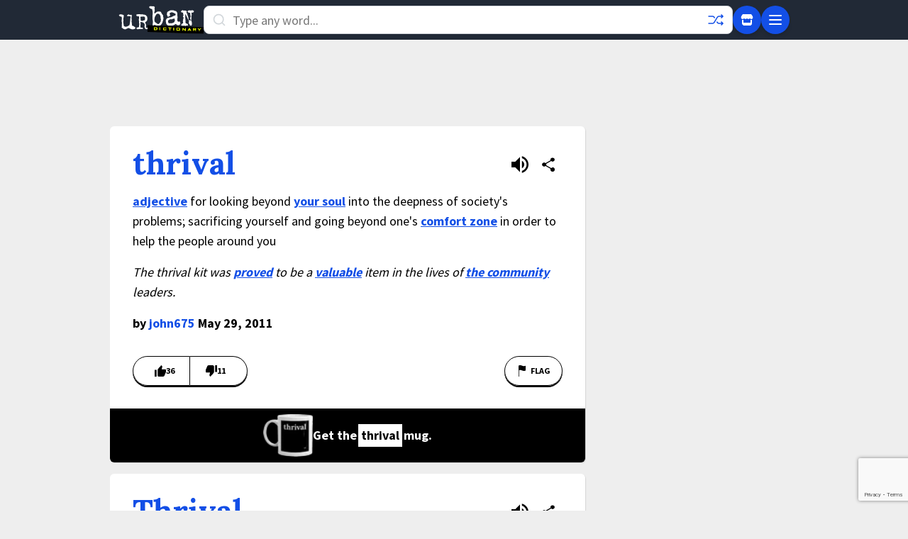

--- FILE ---
content_type: text/html; charset=utf-8
request_url: https://www.google.com/recaptcha/enterprise/anchor?ar=1&k=6Ld5tgYsAAAAAJbQ7kZJJ83v681QB5eCKA2rxyEP&co=aHR0cHM6Ly93d3cudXJiYW5kaWN0aW9uYXJ5LmNvbTo0NDM.&hl=en&v=7gg7H51Q-naNfhmCP3_R47ho&size=invisible&anchor-ms=20000&execute-ms=30000&cb=764ngr5yjapf
body_size: 48374
content:
<!DOCTYPE HTML><html dir="ltr" lang="en"><head><meta http-equiv="Content-Type" content="text/html; charset=UTF-8">
<meta http-equiv="X-UA-Compatible" content="IE=edge">
<title>reCAPTCHA</title>
<style type="text/css">
/* cyrillic-ext */
@font-face {
  font-family: 'Roboto';
  font-style: normal;
  font-weight: 400;
  font-stretch: 100%;
  src: url(//fonts.gstatic.com/s/roboto/v48/KFO7CnqEu92Fr1ME7kSn66aGLdTylUAMa3GUBHMdazTgWw.woff2) format('woff2');
  unicode-range: U+0460-052F, U+1C80-1C8A, U+20B4, U+2DE0-2DFF, U+A640-A69F, U+FE2E-FE2F;
}
/* cyrillic */
@font-face {
  font-family: 'Roboto';
  font-style: normal;
  font-weight: 400;
  font-stretch: 100%;
  src: url(//fonts.gstatic.com/s/roboto/v48/KFO7CnqEu92Fr1ME7kSn66aGLdTylUAMa3iUBHMdazTgWw.woff2) format('woff2');
  unicode-range: U+0301, U+0400-045F, U+0490-0491, U+04B0-04B1, U+2116;
}
/* greek-ext */
@font-face {
  font-family: 'Roboto';
  font-style: normal;
  font-weight: 400;
  font-stretch: 100%;
  src: url(//fonts.gstatic.com/s/roboto/v48/KFO7CnqEu92Fr1ME7kSn66aGLdTylUAMa3CUBHMdazTgWw.woff2) format('woff2');
  unicode-range: U+1F00-1FFF;
}
/* greek */
@font-face {
  font-family: 'Roboto';
  font-style: normal;
  font-weight: 400;
  font-stretch: 100%;
  src: url(//fonts.gstatic.com/s/roboto/v48/KFO7CnqEu92Fr1ME7kSn66aGLdTylUAMa3-UBHMdazTgWw.woff2) format('woff2');
  unicode-range: U+0370-0377, U+037A-037F, U+0384-038A, U+038C, U+038E-03A1, U+03A3-03FF;
}
/* math */
@font-face {
  font-family: 'Roboto';
  font-style: normal;
  font-weight: 400;
  font-stretch: 100%;
  src: url(//fonts.gstatic.com/s/roboto/v48/KFO7CnqEu92Fr1ME7kSn66aGLdTylUAMawCUBHMdazTgWw.woff2) format('woff2');
  unicode-range: U+0302-0303, U+0305, U+0307-0308, U+0310, U+0312, U+0315, U+031A, U+0326-0327, U+032C, U+032F-0330, U+0332-0333, U+0338, U+033A, U+0346, U+034D, U+0391-03A1, U+03A3-03A9, U+03B1-03C9, U+03D1, U+03D5-03D6, U+03F0-03F1, U+03F4-03F5, U+2016-2017, U+2034-2038, U+203C, U+2040, U+2043, U+2047, U+2050, U+2057, U+205F, U+2070-2071, U+2074-208E, U+2090-209C, U+20D0-20DC, U+20E1, U+20E5-20EF, U+2100-2112, U+2114-2115, U+2117-2121, U+2123-214F, U+2190, U+2192, U+2194-21AE, U+21B0-21E5, U+21F1-21F2, U+21F4-2211, U+2213-2214, U+2216-22FF, U+2308-230B, U+2310, U+2319, U+231C-2321, U+2336-237A, U+237C, U+2395, U+239B-23B7, U+23D0, U+23DC-23E1, U+2474-2475, U+25AF, U+25B3, U+25B7, U+25BD, U+25C1, U+25CA, U+25CC, U+25FB, U+266D-266F, U+27C0-27FF, U+2900-2AFF, U+2B0E-2B11, U+2B30-2B4C, U+2BFE, U+3030, U+FF5B, U+FF5D, U+1D400-1D7FF, U+1EE00-1EEFF;
}
/* symbols */
@font-face {
  font-family: 'Roboto';
  font-style: normal;
  font-weight: 400;
  font-stretch: 100%;
  src: url(//fonts.gstatic.com/s/roboto/v48/KFO7CnqEu92Fr1ME7kSn66aGLdTylUAMaxKUBHMdazTgWw.woff2) format('woff2');
  unicode-range: U+0001-000C, U+000E-001F, U+007F-009F, U+20DD-20E0, U+20E2-20E4, U+2150-218F, U+2190, U+2192, U+2194-2199, U+21AF, U+21E6-21F0, U+21F3, U+2218-2219, U+2299, U+22C4-22C6, U+2300-243F, U+2440-244A, U+2460-24FF, U+25A0-27BF, U+2800-28FF, U+2921-2922, U+2981, U+29BF, U+29EB, U+2B00-2BFF, U+4DC0-4DFF, U+FFF9-FFFB, U+10140-1018E, U+10190-1019C, U+101A0, U+101D0-101FD, U+102E0-102FB, U+10E60-10E7E, U+1D2C0-1D2D3, U+1D2E0-1D37F, U+1F000-1F0FF, U+1F100-1F1AD, U+1F1E6-1F1FF, U+1F30D-1F30F, U+1F315, U+1F31C, U+1F31E, U+1F320-1F32C, U+1F336, U+1F378, U+1F37D, U+1F382, U+1F393-1F39F, U+1F3A7-1F3A8, U+1F3AC-1F3AF, U+1F3C2, U+1F3C4-1F3C6, U+1F3CA-1F3CE, U+1F3D4-1F3E0, U+1F3ED, U+1F3F1-1F3F3, U+1F3F5-1F3F7, U+1F408, U+1F415, U+1F41F, U+1F426, U+1F43F, U+1F441-1F442, U+1F444, U+1F446-1F449, U+1F44C-1F44E, U+1F453, U+1F46A, U+1F47D, U+1F4A3, U+1F4B0, U+1F4B3, U+1F4B9, U+1F4BB, U+1F4BF, U+1F4C8-1F4CB, U+1F4D6, U+1F4DA, U+1F4DF, U+1F4E3-1F4E6, U+1F4EA-1F4ED, U+1F4F7, U+1F4F9-1F4FB, U+1F4FD-1F4FE, U+1F503, U+1F507-1F50B, U+1F50D, U+1F512-1F513, U+1F53E-1F54A, U+1F54F-1F5FA, U+1F610, U+1F650-1F67F, U+1F687, U+1F68D, U+1F691, U+1F694, U+1F698, U+1F6AD, U+1F6B2, U+1F6B9-1F6BA, U+1F6BC, U+1F6C6-1F6CF, U+1F6D3-1F6D7, U+1F6E0-1F6EA, U+1F6F0-1F6F3, U+1F6F7-1F6FC, U+1F700-1F7FF, U+1F800-1F80B, U+1F810-1F847, U+1F850-1F859, U+1F860-1F887, U+1F890-1F8AD, U+1F8B0-1F8BB, U+1F8C0-1F8C1, U+1F900-1F90B, U+1F93B, U+1F946, U+1F984, U+1F996, U+1F9E9, U+1FA00-1FA6F, U+1FA70-1FA7C, U+1FA80-1FA89, U+1FA8F-1FAC6, U+1FACE-1FADC, U+1FADF-1FAE9, U+1FAF0-1FAF8, U+1FB00-1FBFF;
}
/* vietnamese */
@font-face {
  font-family: 'Roboto';
  font-style: normal;
  font-weight: 400;
  font-stretch: 100%;
  src: url(//fonts.gstatic.com/s/roboto/v48/KFO7CnqEu92Fr1ME7kSn66aGLdTylUAMa3OUBHMdazTgWw.woff2) format('woff2');
  unicode-range: U+0102-0103, U+0110-0111, U+0128-0129, U+0168-0169, U+01A0-01A1, U+01AF-01B0, U+0300-0301, U+0303-0304, U+0308-0309, U+0323, U+0329, U+1EA0-1EF9, U+20AB;
}
/* latin-ext */
@font-face {
  font-family: 'Roboto';
  font-style: normal;
  font-weight: 400;
  font-stretch: 100%;
  src: url(//fonts.gstatic.com/s/roboto/v48/KFO7CnqEu92Fr1ME7kSn66aGLdTylUAMa3KUBHMdazTgWw.woff2) format('woff2');
  unicode-range: U+0100-02BA, U+02BD-02C5, U+02C7-02CC, U+02CE-02D7, U+02DD-02FF, U+0304, U+0308, U+0329, U+1D00-1DBF, U+1E00-1E9F, U+1EF2-1EFF, U+2020, U+20A0-20AB, U+20AD-20C0, U+2113, U+2C60-2C7F, U+A720-A7FF;
}
/* latin */
@font-face {
  font-family: 'Roboto';
  font-style: normal;
  font-weight: 400;
  font-stretch: 100%;
  src: url(//fonts.gstatic.com/s/roboto/v48/KFO7CnqEu92Fr1ME7kSn66aGLdTylUAMa3yUBHMdazQ.woff2) format('woff2');
  unicode-range: U+0000-00FF, U+0131, U+0152-0153, U+02BB-02BC, U+02C6, U+02DA, U+02DC, U+0304, U+0308, U+0329, U+2000-206F, U+20AC, U+2122, U+2191, U+2193, U+2212, U+2215, U+FEFF, U+FFFD;
}
/* cyrillic-ext */
@font-face {
  font-family: 'Roboto';
  font-style: normal;
  font-weight: 500;
  font-stretch: 100%;
  src: url(//fonts.gstatic.com/s/roboto/v48/KFO7CnqEu92Fr1ME7kSn66aGLdTylUAMa3GUBHMdazTgWw.woff2) format('woff2');
  unicode-range: U+0460-052F, U+1C80-1C8A, U+20B4, U+2DE0-2DFF, U+A640-A69F, U+FE2E-FE2F;
}
/* cyrillic */
@font-face {
  font-family: 'Roboto';
  font-style: normal;
  font-weight: 500;
  font-stretch: 100%;
  src: url(//fonts.gstatic.com/s/roboto/v48/KFO7CnqEu92Fr1ME7kSn66aGLdTylUAMa3iUBHMdazTgWw.woff2) format('woff2');
  unicode-range: U+0301, U+0400-045F, U+0490-0491, U+04B0-04B1, U+2116;
}
/* greek-ext */
@font-face {
  font-family: 'Roboto';
  font-style: normal;
  font-weight: 500;
  font-stretch: 100%;
  src: url(//fonts.gstatic.com/s/roboto/v48/KFO7CnqEu92Fr1ME7kSn66aGLdTylUAMa3CUBHMdazTgWw.woff2) format('woff2');
  unicode-range: U+1F00-1FFF;
}
/* greek */
@font-face {
  font-family: 'Roboto';
  font-style: normal;
  font-weight: 500;
  font-stretch: 100%;
  src: url(//fonts.gstatic.com/s/roboto/v48/KFO7CnqEu92Fr1ME7kSn66aGLdTylUAMa3-UBHMdazTgWw.woff2) format('woff2');
  unicode-range: U+0370-0377, U+037A-037F, U+0384-038A, U+038C, U+038E-03A1, U+03A3-03FF;
}
/* math */
@font-face {
  font-family: 'Roboto';
  font-style: normal;
  font-weight: 500;
  font-stretch: 100%;
  src: url(//fonts.gstatic.com/s/roboto/v48/KFO7CnqEu92Fr1ME7kSn66aGLdTylUAMawCUBHMdazTgWw.woff2) format('woff2');
  unicode-range: U+0302-0303, U+0305, U+0307-0308, U+0310, U+0312, U+0315, U+031A, U+0326-0327, U+032C, U+032F-0330, U+0332-0333, U+0338, U+033A, U+0346, U+034D, U+0391-03A1, U+03A3-03A9, U+03B1-03C9, U+03D1, U+03D5-03D6, U+03F0-03F1, U+03F4-03F5, U+2016-2017, U+2034-2038, U+203C, U+2040, U+2043, U+2047, U+2050, U+2057, U+205F, U+2070-2071, U+2074-208E, U+2090-209C, U+20D0-20DC, U+20E1, U+20E5-20EF, U+2100-2112, U+2114-2115, U+2117-2121, U+2123-214F, U+2190, U+2192, U+2194-21AE, U+21B0-21E5, U+21F1-21F2, U+21F4-2211, U+2213-2214, U+2216-22FF, U+2308-230B, U+2310, U+2319, U+231C-2321, U+2336-237A, U+237C, U+2395, U+239B-23B7, U+23D0, U+23DC-23E1, U+2474-2475, U+25AF, U+25B3, U+25B7, U+25BD, U+25C1, U+25CA, U+25CC, U+25FB, U+266D-266F, U+27C0-27FF, U+2900-2AFF, U+2B0E-2B11, U+2B30-2B4C, U+2BFE, U+3030, U+FF5B, U+FF5D, U+1D400-1D7FF, U+1EE00-1EEFF;
}
/* symbols */
@font-face {
  font-family: 'Roboto';
  font-style: normal;
  font-weight: 500;
  font-stretch: 100%;
  src: url(//fonts.gstatic.com/s/roboto/v48/KFO7CnqEu92Fr1ME7kSn66aGLdTylUAMaxKUBHMdazTgWw.woff2) format('woff2');
  unicode-range: U+0001-000C, U+000E-001F, U+007F-009F, U+20DD-20E0, U+20E2-20E4, U+2150-218F, U+2190, U+2192, U+2194-2199, U+21AF, U+21E6-21F0, U+21F3, U+2218-2219, U+2299, U+22C4-22C6, U+2300-243F, U+2440-244A, U+2460-24FF, U+25A0-27BF, U+2800-28FF, U+2921-2922, U+2981, U+29BF, U+29EB, U+2B00-2BFF, U+4DC0-4DFF, U+FFF9-FFFB, U+10140-1018E, U+10190-1019C, U+101A0, U+101D0-101FD, U+102E0-102FB, U+10E60-10E7E, U+1D2C0-1D2D3, U+1D2E0-1D37F, U+1F000-1F0FF, U+1F100-1F1AD, U+1F1E6-1F1FF, U+1F30D-1F30F, U+1F315, U+1F31C, U+1F31E, U+1F320-1F32C, U+1F336, U+1F378, U+1F37D, U+1F382, U+1F393-1F39F, U+1F3A7-1F3A8, U+1F3AC-1F3AF, U+1F3C2, U+1F3C4-1F3C6, U+1F3CA-1F3CE, U+1F3D4-1F3E0, U+1F3ED, U+1F3F1-1F3F3, U+1F3F5-1F3F7, U+1F408, U+1F415, U+1F41F, U+1F426, U+1F43F, U+1F441-1F442, U+1F444, U+1F446-1F449, U+1F44C-1F44E, U+1F453, U+1F46A, U+1F47D, U+1F4A3, U+1F4B0, U+1F4B3, U+1F4B9, U+1F4BB, U+1F4BF, U+1F4C8-1F4CB, U+1F4D6, U+1F4DA, U+1F4DF, U+1F4E3-1F4E6, U+1F4EA-1F4ED, U+1F4F7, U+1F4F9-1F4FB, U+1F4FD-1F4FE, U+1F503, U+1F507-1F50B, U+1F50D, U+1F512-1F513, U+1F53E-1F54A, U+1F54F-1F5FA, U+1F610, U+1F650-1F67F, U+1F687, U+1F68D, U+1F691, U+1F694, U+1F698, U+1F6AD, U+1F6B2, U+1F6B9-1F6BA, U+1F6BC, U+1F6C6-1F6CF, U+1F6D3-1F6D7, U+1F6E0-1F6EA, U+1F6F0-1F6F3, U+1F6F7-1F6FC, U+1F700-1F7FF, U+1F800-1F80B, U+1F810-1F847, U+1F850-1F859, U+1F860-1F887, U+1F890-1F8AD, U+1F8B0-1F8BB, U+1F8C0-1F8C1, U+1F900-1F90B, U+1F93B, U+1F946, U+1F984, U+1F996, U+1F9E9, U+1FA00-1FA6F, U+1FA70-1FA7C, U+1FA80-1FA89, U+1FA8F-1FAC6, U+1FACE-1FADC, U+1FADF-1FAE9, U+1FAF0-1FAF8, U+1FB00-1FBFF;
}
/* vietnamese */
@font-face {
  font-family: 'Roboto';
  font-style: normal;
  font-weight: 500;
  font-stretch: 100%;
  src: url(//fonts.gstatic.com/s/roboto/v48/KFO7CnqEu92Fr1ME7kSn66aGLdTylUAMa3OUBHMdazTgWw.woff2) format('woff2');
  unicode-range: U+0102-0103, U+0110-0111, U+0128-0129, U+0168-0169, U+01A0-01A1, U+01AF-01B0, U+0300-0301, U+0303-0304, U+0308-0309, U+0323, U+0329, U+1EA0-1EF9, U+20AB;
}
/* latin-ext */
@font-face {
  font-family: 'Roboto';
  font-style: normal;
  font-weight: 500;
  font-stretch: 100%;
  src: url(//fonts.gstatic.com/s/roboto/v48/KFO7CnqEu92Fr1ME7kSn66aGLdTylUAMa3KUBHMdazTgWw.woff2) format('woff2');
  unicode-range: U+0100-02BA, U+02BD-02C5, U+02C7-02CC, U+02CE-02D7, U+02DD-02FF, U+0304, U+0308, U+0329, U+1D00-1DBF, U+1E00-1E9F, U+1EF2-1EFF, U+2020, U+20A0-20AB, U+20AD-20C0, U+2113, U+2C60-2C7F, U+A720-A7FF;
}
/* latin */
@font-face {
  font-family: 'Roboto';
  font-style: normal;
  font-weight: 500;
  font-stretch: 100%;
  src: url(//fonts.gstatic.com/s/roboto/v48/KFO7CnqEu92Fr1ME7kSn66aGLdTylUAMa3yUBHMdazQ.woff2) format('woff2');
  unicode-range: U+0000-00FF, U+0131, U+0152-0153, U+02BB-02BC, U+02C6, U+02DA, U+02DC, U+0304, U+0308, U+0329, U+2000-206F, U+20AC, U+2122, U+2191, U+2193, U+2212, U+2215, U+FEFF, U+FFFD;
}
/* cyrillic-ext */
@font-face {
  font-family: 'Roboto';
  font-style: normal;
  font-weight: 900;
  font-stretch: 100%;
  src: url(//fonts.gstatic.com/s/roboto/v48/KFO7CnqEu92Fr1ME7kSn66aGLdTylUAMa3GUBHMdazTgWw.woff2) format('woff2');
  unicode-range: U+0460-052F, U+1C80-1C8A, U+20B4, U+2DE0-2DFF, U+A640-A69F, U+FE2E-FE2F;
}
/* cyrillic */
@font-face {
  font-family: 'Roboto';
  font-style: normal;
  font-weight: 900;
  font-stretch: 100%;
  src: url(//fonts.gstatic.com/s/roboto/v48/KFO7CnqEu92Fr1ME7kSn66aGLdTylUAMa3iUBHMdazTgWw.woff2) format('woff2');
  unicode-range: U+0301, U+0400-045F, U+0490-0491, U+04B0-04B1, U+2116;
}
/* greek-ext */
@font-face {
  font-family: 'Roboto';
  font-style: normal;
  font-weight: 900;
  font-stretch: 100%;
  src: url(//fonts.gstatic.com/s/roboto/v48/KFO7CnqEu92Fr1ME7kSn66aGLdTylUAMa3CUBHMdazTgWw.woff2) format('woff2');
  unicode-range: U+1F00-1FFF;
}
/* greek */
@font-face {
  font-family: 'Roboto';
  font-style: normal;
  font-weight: 900;
  font-stretch: 100%;
  src: url(//fonts.gstatic.com/s/roboto/v48/KFO7CnqEu92Fr1ME7kSn66aGLdTylUAMa3-UBHMdazTgWw.woff2) format('woff2');
  unicode-range: U+0370-0377, U+037A-037F, U+0384-038A, U+038C, U+038E-03A1, U+03A3-03FF;
}
/* math */
@font-face {
  font-family: 'Roboto';
  font-style: normal;
  font-weight: 900;
  font-stretch: 100%;
  src: url(//fonts.gstatic.com/s/roboto/v48/KFO7CnqEu92Fr1ME7kSn66aGLdTylUAMawCUBHMdazTgWw.woff2) format('woff2');
  unicode-range: U+0302-0303, U+0305, U+0307-0308, U+0310, U+0312, U+0315, U+031A, U+0326-0327, U+032C, U+032F-0330, U+0332-0333, U+0338, U+033A, U+0346, U+034D, U+0391-03A1, U+03A3-03A9, U+03B1-03C9, U+03D1, U+03D5-03D6, U+03F0-03F1, U+03F4-03F5, U+2016-2017, U+2034-2038, U+203C, U+2040, U+2043, U+2047, U+2050, U+2057, U+205F, U+2070-2071, U+2074-208E, U+2090-209C, U+20D0-20DC, U+20E1, U+20E5-20EF, U+2100-2112, U+2114-2115, U+2117-2121, U+2123-214F, U+2190, U+2192, U+2194-21AE, U+21B0-21E5, U+21F1-21F2, U+21F4-2211, U+2213-2214, U+2216-22FF, U+2308-230B, U+2310, U+2319, U+231C-2321, U+2336-237A, U+237C, U+2395, U+239B-23B7, U+23D0, U+23DC-23E1, U+2474-2475, U+25AF, U+25B3, U+25B7, U+25BD, U+25C1, U+25CA, U+25CC, U+25FB, U+266D-266F, U+27C0-27FF, U+2900-2AFF, U+2B0E-2B11, U+2B30-2B4C, U+2BFE, U+3030, U+FF5B, U+FF5D, U+1D400-1D7FF, U+1EE00-1EEFF;
}
/* symbols */
@font-face {
  font-family: 'Roboto';
  font-style: normal;
  font-weight: 900;
  font-stretch: 100%;
  src: url(//fonts.gstatic.com/s/roboto/v48/KFO7CnqEu92Fr1ME7kSn66aGLdTylUAMaxKUBHMdazTgWw.woff2) format('woff2');
  unicode-range: U+0001-000C, U+000E-001F, U+007F-009F, U+20DD-20E0, U+20E2-20E4, U+2150-218F, U+2190, U+2192, U+2194-2199, U+21AF, U+21E6-21F0, U+21F3, U+2218-2219, U+2299, U+22C4-22C6, U+2300-243F, U+2440-244A, U+2460-24FF, U+25A0-27BF, U+2800-28FF, U+2921-2922, U+2981, U+29BF, U+29EB, U+2B00-2BFF, U+4DC0-4DFF, U+FFF9-FFFB, U+10140-1018E, U+10190-1019C, U+101A0, U+101D0-101FD, U+102E0-102FB, U+10E60-10E7E, U+1D2C0-1D2D3, U+1D2E0-1D37F, U+1F000-1F0FF, U+1F100-1F1AD, U+1F1E6-1F1FF, U+1F30D-1F30F, U+1F315, U+1F31C, U+1F31E, U+1F320-1F32C, U+1F336, U+1F378, U+1F37D, U+1F382, U+1F393-1F39F, U+1F3A7-1F3A8, U+1F3AC-1F3AF, U+1F3C2, U+1F3C4-1F3C6, U+1F3CA-1F3CE, U+1F3D4-1F3E0, U+1F3ED, U+1F3F1-1F3F3, U+1F3F5-1F3F7, U+1F408, U+1F415, U+1F41F, U+1F426, U+1F43F, U+1F441-1F442, U+1F444, U+1F446-1F449, U+1F44C-1F44E, U+1F453, U+1F46A, U+1F47D, U+1F4A3, U+1F4B0, U+1F4B3, U+1F4B9, U+1F4BB, U+1F4BF, U+1F4C8-1F4CB, U+1F4D6, U+1F4DA, U+1F4DF, U+1F4E3-1F4E6, U+1F4EA-1F4ED, U+1F4F7, U+1F4F9-1F4FB, U+1F4FD-1F4FE, U+1F503, U+1F507-1F50B, U+1F50D, U+1F512-1F513, U+1F53E-1F54A, U+1F54F-1F5FA, U+1F610, U+1F650-1F67F, U+1F687, U+1F68D, U+1F691, U+1F694, U+1F698, U+1F6AD, U+1F6B2, U+1F6B9-1F6BA, U+1F6BC, U+1F6C6-1F6CF, U+1F6D3-1F6D7, U+1F6E0-1F6EA, U+1F6F0-1F6F3, U+1F6F7-1F6FC, U+1F700-1F7FF, U+1F800-1F80B, U+1F810-1F847, U+1F850-1F859, U+1F860-1F887, U+1F890-1F8AD, U+1F8B0-1F8BB, U+1F8C0-1F8C1, U+1F900-1F90B, U+1F93B, U+1F946, U+1F984, U+1F996, U+1F9E9, U+1FA00-1FA6F, U+1FA70-1FA7C, U+1FA80-1FA89, U+1FA8F-1FAC6, U+1FACE-1FADC, U+1FADF-1FAE9, U+1FAF0-1FAF8, U+1FB00-1FBFF;
}
/* vietnamese */
@font-face {
  font-family: 'Roboto';
  font-style: normal;
  font-weight: 900;
  font-stretch: 100%;
  src: url(//fonts.gstatic.com/s/roboto/v48/KFO7CnqEu92Fr1ME7kSn66aGLdTylUAMa3OUBHMdazTgWw.woff2) format('woff2');
  unicode-range: U+0102-0103, U+0110-0111, U+0128-0129, U+0168-0169, U+01A0-01A1, U+01AF-01B0, U+0300-0301, U+0303-0304, U+0308-0309, U+0323, U+0329, U+1EA0-1EF9, U+20AB;
}
/* latin-ext */
@font-face {
  font-family: 'Roboto';
  font-style: normal;
  font-weight: 900;
  font-stretch: 100%;
  src: url(//fonts.gstatic.com/s/roboto/v48/KFO7CnqEu92Fr1ME7kSn66aGLdTylUAMa3KUBHMdazTgWw.woff2) format('woff2');
  unicode-range: U+0100-02BA, U+02BD-02C5, U+02C7-02CC, U+02CE-02D7, U+02DD-02FF, U+0304, U+0308, U+0329, U+1D00-1DBF, U+1E00-1E9F, U+1EF2-1EFF, U+2020, U+20A0-20AB, U+20AD-20C0, U+2113, U+2C60-2C7F, U+A720-A7FF;
}
/* latin */
@font-face {
  font-family: 'Roboto';
  font-style: normal;
  font-weight: 900;
  font-stretch: 100%;
  src: url(//fonts.gstatic.com/s/roboto/v48/KFO7CnqEu92Fr1ME7kSn66aGLdTylUAMa3yUBHMdazQ.woff2) format('woff2');
  unicode-range: U+0000-00FF, U+0131, U+0152-0153, U+02BB-02BC, U+02C6, U+02DA, U+02DC, U+0304, U+0308, U+0329, U+2000-206F, U+20AC, U+2122, U+2191, U+2193, U+2212, U+2215, U+FEFF, U+FFFD;
}

</style>
<link rel="stylesheet" type="text/css" href="https://www.gstatic.com/recaptcha/releases/7gg7H51Q-naNfhmCP3_R47ho/styles__ltr.css">
<script nonce="IDNdBiAOIdBpUoHOkvz06w" type="text/javascript">window['__recaptcha_api'] = 'https://www.google.com/recaptcha/enterprise/';</script>
<script type="text/javascript" src="https://www.gstatic.com/recaptcha/releases/7gg7H51Q-naNfhmCP3_R47ho/recaptcha__en.js" nonce="IDNdBiAOIdBpUoHOkvz06w">
      
    </script></head>
<body><div id="rc-anchor-alert" class="rc-anchor-alert"></div>
<input type="hidden" id="recaptcha-token" value="[base64]">
<script type="text/javascript" nonce="IDNdBiAOIdBpUoHOkvz06w">
      recaptcha.anchor.Main.init("[\x22ainput\x22,[\x22bgdata\x22,\x22\x22,\[base64]/[base64]/[base64]/[base64]/[base64]/[base64]/[base64]/[base64]/[base64]/[base64]\\u003d\x22,\[base64]\\u003d\x22,\[base64]/DtkzDkGzDgwrCl3cKI2F/[base64]/w6vDg8O9w4rDhMKnw5XDqioVH0ciD8OVbzbDqhDCqkUEe04hXMOiw5vDjsK3WMKgw6g/KsKLBsKtwo8twpYBasKPw5kAwqbCskQiV20EwrHCg0jDp8KkAmbCusKgwpo3wonCpzvDgwAxw4cJGsKbwrIxwo02JG/CjsKhw5ATwqbDvAHCrmp8FGXDtsOoFy4ywokGwq9qYTDDqg3DqsKnw6A8w7nDjUIjw6UQwqhdNkXCgcKawpAiwpcIwoRww6tRw5xEwqUEYjwRwp/CqSDDncKdwpbDqHM+E8KUw77Dm8KkO0QIHQrCssKDag7DlcOrYsOIwqzCuRF0FcKlwrYoKsO4w5dhZcKTB8KRTXN9wpjDn8OmwqXCh2kxwqp9wr/CjTXDlMK6e1Vcw6VPw614ES/[base64]/DnhEEOcO5w5XDjMKOwprDuMK1HsKyK8OJCcOQccKuKMKHw43ChcOPdMKGb1ZrwovCpsKaGMKzScOCfCHDoC/[base64]/DhsOaQGtoasKlMsOueUPDi8KjFypCw7kZOsKpR8KSFmx8OcODw4PDpEhxwqQMwozCoH/CkzHCjRIma2rClcKVwrTChMK5aVrCqMOBeToBK1Qdw7nCoMKER8OyEBzCvsOWKz9dBSoiw587WsKiwrvCr8O7wqtpY8OOPD80w4nCqit1X8KZwonDmXQIQRRSwqvDuMOiA8ODw4/CkzZWIMKeanzDiHvCnVo9w6MLOcOOcMOOw73CljPDiH0IEsO7wq5AKsKiw5DDtcKkwpZRHTImwqbClsOkWFNoVjfCpQUBYMOabMK0Fxllw5LDizXDj8O3WMODYsKVA8KGVMKYIcOCwrxUwot/EFrDsS0hGkzDoA7DpikhwoEAPzQyRAIeHTnCm8K7UcO6GcKxw5LDpRHConvDqsOswp3DsW18w7jCt8OTw7woHMKsQ8ONwpHCmhHCgADDqgEba8KwTErDuTRaMcKJw50Ew5xjYcKaThAyw5DDhjdXTSolw7HDsMOCHT/CgMO7wpfDlsONwokrGVknwqTClMKKw6locMKmw4jDkcK2EcO0w5rCj8KwwrDCvGcwKsKiwrlew75jYsKkwpvCgMKLMS7Dh8OwXyTDhMKDPCjCo8KYwpLCs3rDmCrCs8OVwq1ow7rDjcOeCjrDs2/DrSHDmcOdwojCizfDs24Mw6YLIsO5AMOKw4jDoyfDjEDDoyTDuj1qQn0Fwqg+wq/[base64]/wo/CjcO/wpogaxhDEMKew6ZQwoDDjcOEaMOQZcO1w7vCpMKTBVYqwqTClcKnDcKhQcK9wp3ClsOgw4RHdFkVWMOJcTBbPlwAw4XCvsKZZ2NRZEVrMMKlwr9uw6dOw4kYwp4Nw5XCtE4uA8Ojw7QjccObwq3DqicZw7zDpU/[base64]/wr/[base64]/DssOfAsK6wp1hw6x/[base64]/[base64]/[base64]/Cp8KTwrHDnmVHw4hfacKEw4YSIMOZwqZ8wrpFcy5UW3TDgztFRnZRw79KwqDDuMKiwqnDuw9DwrdUwqYPEnktwoLDvsOcd8OyDsKcWcKtJW4hwoZWw7LDnkXDvTrCvU0cIMKcwoR/LcKewpovw7nCnkTDiFtawobDtcKLw4HClMOTDMOOwpTDvcK/wrdXasK3bgcqw47ClcORwrLCnXs6WDc9B8KGJ3nChsKWQibDo8K/w6/[base64]/CnMOaKwDCt1LDkXwdasOMZ8K7woAWwo7CnMOAw7/Cs8Oew58sIcKuw6pFGsKtwrLCsHzCtcKNwo7CnCQRw53CrWvDqnbCj8ODInrDklsYwrHCpwo4wpzCoMKuw4PChzzClcORw5VwwpnDnFrCjcKnMVIzw5zCky7Dp8KRJsKVI8OsahrCvU4yRsOLfMK2AEvDoMKdw7xOPSHDth8PGsKBw43DjMOEQsOcP8OzK8K3w4/[base64]/DnlHDk8KewqrClBHDosKkw6fDncKIw6d6PgHDqsK2w5jDmsOBKDE7HG7Dk8Obw5cbcsK0ZMOCw7hHV8KJw4BEwrrDtcOlw53Dq8KHwpDCpVfDkCXCtXDDuMO+X8K1a8OwesOfwrzDscOsJFfChkJjwr0Lwp45w6XChsK/woFKwrrDq18palwJwqEtwojDkBzCtmdTwqTCpglQKlnDqFlzwobCmjLDk8OEe0FfQMOew6/[base64]/dMKZw4PDnhYlb8OMVsK4wrfCgMKFMRrDsMKHJsO8wrLDiAbCvETDk8OUShETwqbDtcOTfSAUw5hjwp8MOMO/woFvH8KkwpvDiBXCiQk8AsKmw7rCrTwWw7rCoT5Hw6lgw4YJw4MFBl3DvRvCsgDDucKSf8OrM8Ogw4/CicKJwpw2woXDgcKSGcOLw6gOw5x6Yx45BkcWwrHCn8K6KSfDo8KqfMOzAcKKHCzDpMOvwpTCtF0IKX7Dq8KqYcKPwpQiG23DsFR5wo/Doj3Cr3/DusOiQcOWfEPDlSXCnDLDi8OPw4PCrMOKwoHCtgI2wpDDpcK6IMObw4R6XcKgacOvw5MCGsKLwp05YMK8w4PDiGoZJAHDssOzSC11w4Naw57CmsKnEsOKwp1Rw5LDjMOFBVFaVcK/P8K7wqDDqFDDu8K6w4jCssKsPMOcworCgsKVOSnCp8KfUcOMwpALOBAGO8Osw5NkP8O/wo3ConLDqMKRXDnDh3PDrsKwNsK9w7vDkcKBw6Edw5cnw48xwpgtwrHDghNmw7XDnsKfTT5Kw5ofwo5kw5Edw50ECcKKw6XCuGB4J8KSPMO7w4zDjsKzEw7CpRXCqcOBGsKnVnnCoMO9wr7DqcOcT1LCqVwIwpQfw4rCvFtNw48XGg3CiMOcJMOxwr3ClRAzwro/D2DClSTCmAUeGsOQKQTClhfDpFLDscKDacKhfWzDicOTCw5RbsKVU3TCqcKgasO7cMOswoFXciXDqMKPG8OBFcK/w7fDvMKcwprCqWXCu3RGOsKySD7Do8O9wqdXw5PCo8KUw7rCoSQNwpsVwobDsRnCmDl7MRFuL8KIw4jDmcO1LcKfRMOVF8OyaBoDb0VhXMKqwr1Lah7Dh8KYw77CpnUtw4bCvHd3d8KAeQ/CisKVwpTCo8K/dTtOTMK+SX7DqgZqw4bDgsKVM8ONwo/DtgHCnDrDmUXDqj7CtMOnw63Dk8Kaw6cywojDhWHClsK+ZCpvw74Mwq3Dm8O1w6fCqcKAwpY3wqfDg8K/MRbCvWPCpWV4F8OAbcOaH2p3FAjDmXE7w6YVwoLDpE8qwq0Cw4loJi7DqsOrwqfDpMOKQMOyOcKJaFPDkg3Cg3fCnMKcGn3Ck8KCTjoMwpXCoC7CksOxwq7DtDLCjSQ4wqJHF8OXbVcfwqEtPyzCkcKhw71Qw6MyfTbDhlh9wrIbwpbDsXDDpcKrw5kOKB/DtSDCnsKED8KVw5hUw6MXF8OLw7/CmHLCuQTDs8O4TMOYbFbDtQM0CsKLOgI8w6nCssK7dD/DssKcw7NxTCDDhcK1w7vDmcOQwpVOAHjDiBHCmsKFBiAKN8KNAcK2w6jCtMKzSHccw55aw4jCt8KUbsKNXMK+wqojVgHCrlMVcsONw4BUw6bCr8OmQsKlwoXDryxHAWvDjMKZw77ChgfDgcK7Q8OoNcO/[base64]/CqlPCg8Oow4jCn1Bww5gjwqXCicOAwpnDumhPWG3Ci1DCvsO2DMKyEjNzOwxsUsKxwrBWwr/CvyEPw40Jw4RMNG9Kw7soPjTCnGPDkA1jwrNTw73Cp8K6S8KiDgc5wqfCssOVFQVGwqgAw5QoZjbDk8Oaw4IZGsO2w5rDhmUAasOewrrCoRZgw71BVsOYdE/[base64]/CscKlJE43w7gdcmdTwq3CocOCw6TDgsODaTFswqAtwpgkw5DCgh9ywrsYwojDucOdSMKPwo/CgUTCssKDBzEwcsKyw5fCpVoWZCDDhWfDngBUwrHDtMOBairDkDMcKsO2wozDnE/CgMOcwrxlwoduLhVqeG0Ow5fCrsKVwpRjEmXDvTXCjcO2w7DDsy7DssKyDRnDk8KrEcOYSsOzwozCnxPCo8Kxw73CtyDDp8Oqw53DqsO3wqxOw6kLSMOuVxXDmsOGwoXCk1TClsO/w4nDhHgCMMOpw5/DkynCjSPCqMKiAhTDhRLCncKKHUnCmwcVAMKowqLDvSYJeCbCq8KHw5oXT1Y3wpzCjxnDj0l2DVlLw6LCqQUdfWFbFDfCs0J4wpzDo0rCvAPDnMK5w5rDuXs6w7JER8OZw7XDlsOtwqPDmRgLw454w7/DicKdOUwiwozDvMOWwoLCgB7CosKEI1BYwoBnaS0Nw57DpDsaw7tEw7AVXMKnXQA8wpB6dcOUw7gjcMKuw5rDmcOmwo4yw7DCi8OWWMK4w5LDocOqH8OjVsKMw7wrwpvDix0WEkjCpAgSXzDCjcKfwo7DuMOMwp/CgMOvwq/[base64]/wo/[base64]/CgsKOw74gwpVUAsOnCcOeX8KTw6R1PhUXWMK6fMKzwo7CpG4VBCnDpsKePAozBMKcc8OTU1RxN8OZwqJzw5IVMknCpjYRwo7CpGlgIxUaw4vDiMKiw4k5J1DDp8Oiwog+VANhw6UMwpdyJcKUNj/Cn8OKwpzDiwQkVcOkwoYOwrU3UcK5GsOawpNGHn8YGsKMwq/[base64]/[base64]/CmsOhw5IJwr0AwrIPYcOxwo3DkAl7wqA8QFhWwql8wrJNBMKBdcOOw4XCk8Ocw7NJw6rCucO+wqvDvMO7fC7DsSHDh00YYDEhD2XCv8KWdsKgY8OZLsOYCsKyfMKpd8Kuw5vDtgMHcMKzVGcIw5TCkTTCjMOXwpXDoQzDpUR6w6czwqHDp09fwpLDp8K/wo3CtknDp1jDjzjChmMSw5/CnGohaMKIWQDCl8OyBsKJwqzDliw2BsKREkTDuHzCpU9lw5Zyw77DsgfDvgrCrAjCrmdXdMOGEMKCGcOOU1bDpcOXwpkew4HDn8Oww4zCpcOWwr7CqsOTwprDhsOow75KZ39PaE7DvcKLOn8rwqYiw4gRw5nCtQLCo8O/[base64]/CuBzCtMOPQMOvw7kAwopdw5QYw5/ClgPCiQZofCExQWDCshvDoznDnyBpW8OhwoZpwqPDuAPCi8KbwpXDgcKtbmjCusKDwrEEwqvClsK/wpsOdMKzcMKvwqLCmcOawpBkw58bLcOowobCgMOvX8KDw7UKTcK4wpVxGh3DjS/[base64]/DmsKEw40Hw6cRwq41DsKPwrEiw4UKw6nDjXZuJsKuw74Bw5c6wr7ClGQaDFLCqcOZbCsXw7LCrsOzwobClSzDksK/OiQpPVBowoQewpzDqD/DgW5uwpxvTn7CpcKvbsKsV8O9wqHDjcKxwrPDgQXDmmNKw5zDhMKkw7hAPMKXHnDChcOAS2bDlzl/w7R0woB1WgHCnSpPw4rDqMOpwoQlw755wrzCo18yX8KMwoN/wp1GwrdnKjbCoW7Djw1Rw5LCvcKqw6fChH8twpFwFijDihXClsKFfMO8wobDsTzCoMOhwqotwrJcwqVuEA/Cr1s0dsOWwpgMQHbDuMK5w5R7w7IsT8KQdMK+JFBkwoB1w41fw4syw5Nkw68xw7TDsMKRTsOJXsOCw5JwSsK+BMKCwod4wrnCs8Oqw5bDsUzDmcKPRjQ0XsK6w4jDmMO1c8O4wq/CjRIuw6xTw6YTwqfCpkzDucO0Q8OOdsKGbsOdXMONOsOow5nCky7DicK9w5zDpxTDrxfDuCrDhz3CpMO9wqdyScOTLMKdfcKJw6JUwrxbwoM3w65Rw7Q4wpgcOnVhJcK6wqNMw4bCqTZtLwg+w77ChX8jw6s9w4kRwrrCnsOnw7/CiCJDw6QIKMKLN8O2Q8KORcK/RWHCnw5LVDZWwoLCisO5ZsOWACLDpcKPRcOXw4J0wr3CrVvCjcOFwpHCrh/CisOPwrnClnjDq2zDjMO4w7nDmcKRHsOzEsKYwrxoEsKqwq8yw7HCl8OlXsOuwqzDrFsswoDCtB1Qwpt5worDlQ5pwpDCsMOew4pSbsKVR8O/[base64]/[base64]/Cr3pgwqbCoRUlwqBSL3TClMK1w4XCqcOcER9jDHVrwobChMOiNH7DsRhfw4bCrXQGwoXDs8O/em7CuQfCiHXCn33CmsO1ZcOTwokMLsO4HcO5w7BLZsKcwqw+QMO9w4dReyXDncKeQcO5w452wpwfEsK0wqvDgMO+wp3Cm8O1WRgsY11Nw7ErVFfCm3B8w57CuEwnaW7DpMKnG1N5EXnDrsOuw4kWw7DDhUTDh1DDsWbCvcKYUk8lExECaG0uecO6wrB/[base64]/Dsm04bT3CtMOIw6TDp8O2woMATcOGXsOJwphkKx4JUsOWwrQZw55pM2RkBzoORMO4w5U9XA8Mdk/[base64]/wrXCs0/Cl8KdwqUDwpwhwphOIsKpwrLCuGTChlLClllgXsKlEcKKDE4Tw7pTaMKfwoIFwrNgUMOFw6ZYw6MFf8Oew7EmIsOMAMKtw7o+wo1ibcKDwrNMVj0hXkRaw64fKwfDqklowrTDoEXCjMKtfwrDrMKvwo/[base64]/[base64]/CtcOLaMOBw4nDjsONe8KpwrrCtB8+ZcK4wpxTw7Z5eHLCinrCt8OLw5nClcKOwovCoFgWw4HCoHhVw4kXZElQb8KBc8KCF8ODwqXChsO2wo/DkMK0XB06w7YaK8O/wqfCl18VQ8Ore8ONc8OWwpXCgsOqw5zDvEEWScO2H8OhW3suw7jCp8OOCcKoZsKtSWsAw6LClj81KiYhwqnClz7DjcKCw67Dq1LClsONdjjCgcKuPMKDwq/[base64]/CkgzCpMKAw5xLam9+dXvClFbCogDCs8KFwrTDksOTLsOub8OKwqklXMKTwpZgwpYmw4Vww6VsG8Ozwp3ClBHCpcOaaW1JO8KDw5LDtDRIwo5gUcKLIMOCVwnCtV5kL0vCuBRgw5safsOtV8KNw77Dkl7CtiXDnMKHcMOwworDpF3DtVnCvk/DujxiIcOBwrnCniVYwowewr7DmkJ0G14MNjsCwpzDnTDDqcOJdCvDpMOZXgNtwp8ewqxpwqFOwpPCsUstw4zDl0HDm8OvO1zCoAs7wo3CoAcMOELCoxM+TMOGQAnDhUJ2w6TDlsKAwohCVlbCi20SPMKmScO6worDgxHDuF/Dm8K7Z8Kcw5HCkMOEw7p/HSzDt8K7YcKJw6pbdMOmw5Q7wq/CqMKBIsKxw5QJw7A9asOZd1XDs8O/wpAcwo3CuMOpw6zDo8KuThDDiMKrYgzCp0zDtBTCpMOzwqgneMOECztBAVQ6IWBuw63Cvx5bw7TDlmzCtMOnwoElw4TCvnsSIwHDvUA7SmzDizETw7YvHS/ClcOqwqnCqRhQw7JCw4TDvMOdw57Dtm/DscOTw79dw6HClsOFZMOCGhcCw5NvQcKzYMKObS5YU8OgwpLCqkjDl1dWw6l+LcKBw6vDgsOSw7lbVcOow5XCpl/[base64]/woE1w6/CsCTDl2XCgxLCmgdrwp19GsK4w4dmdTBpR3Nfw6Nvw7UZwo3CqhcdfMKcL8KWf8Oewr/DgGp+S8OXwovCm8Ohw6/ChcKywo7Dm3d9w4A3NiLDisKmw6B0VsK2AFU2wo14XcKgwqHCtWQTw7jDvWbDnsKFw7AyDxXDqMOhwqk2YhfDlMKOLsKUTcKrw7Mxw7QhDzHDn8ODDsOVJcO1CD3CsFhtw7nDqMOcKx/DtkHCrhkYw67CinJCF8OGAsKIwp3CjHd1wqDDgkLDs0XClmDDs0/CmjbDnsKLwrYLRcKNUXnDtT3CicOvRsOza3zDpUzCnXrDqHLCj8OvODpowppew5bCuMKvw7vDi3jCp8O6w5jCtMO/[base64]/Ds8Kkw6jCrTvDkMOYwrh/JMO/[base64]/FnxGw6g8wobDt8Ouw55MPU7DjcOQAcOkCMKyDWdHSiIVKMOew7UcVjvCisKxSMKGaMKpwqHCh8OXwrF1PsKRCcKpDFRJacKNWcKBBMKIw7MLHcOdwovDucO3XEnDlhvDgsOcFMOfwq4Fw7HDvsOQw4/Cj8KWBUvDisOnUnDDu8Kkw7zCmsKBZULCo8K0V8KJw68ow6DCvcOjTF/CiEZhQsK7wovCuw/[base64]/w6rCrDUWDsKrNcK4w4wswq8+w6QqXsK8Wgo0wq3Dv8KZw63CkVbCrsK3wrk7wog3c2ZawqsULm1LfsKfwofDkSTCp8KqLsOcwqpCwoDChTZFwrPDr8KuwpJZJ8OJWsKuwo1pw6jDocKLG8KECiUbw5AFwr7CtcOOMMO4wrfCh8K+wovCpxQkM8KHw6A+ZTwtwo/[base64]/DqsOjwqzCqMODQMKbw5LDpcOLwoTDvmRYYDPCn8KhVsKRwodZSXl7w51CDkbDjsKCw7PDhMO8MF7DmhbDpWjChMOEw7sbCgXCjMORw75/[base64]/[base64]/CqRDCuC9jw6zDrkLDmMOMwociNT5TagN2KC8rHMK9w40rXWLDlsKPw7fDlsOSw6DDsG7DusKbwrDDoMKDw6guWyrDiXEuw6PDqcO6NsOyw5LDjDbCq107w7hSwqs1QcK6wqnCq8O+Viw1Jz/DsDh5wp/Dh8KLw5pRaGDDgG4nw59DWsKlwrDDnmE4w4NMRsOqwrwAwpgMcR9JwqwPfEQaUjLCmcOYw6M2w47Ci0VlHMKGZMKbwr1pOR/CgDM/w7ozK8OiwoxTBm/Dk8OFwpMOSnMpwpPCl04rJ1oFwphKUcK/c8OwCXsfaMOuJS7DpE/[base64]/woMsTXU7wrjDpSIpBcK/V8K7QsO3wqMnZiXCm2p6BCNzwrrCkMK8w5xXTcKdAhZbLiIfYMO9cCQuJMOUfsOpCFsYT8Oxw7bDssOzworCs8OaaArDgMKcwobCgzBAwqkFwobDqkbDgn7DjMOVwo/CiH4Cejdew4hnIEjCvVXChGY9PxZsTcKRUMK0w5TCpDw8bEzCi8KGwpvDpijDisK7wobCpxxKw65pYMOMTi9TaMOaVsOFw7zChSXCuFMBC1PCmMK8HWZbC0Rjw5PDjcOAEcOUw74Jw48QKE54f8KNa8Kuw7HCosKMMsKUwpMtwq/DvnfCu8O0w5HDtHMVw6AAw6nDpMKvI2sNBcObJ8KjcsKAwpdTw5kUBB3DtnYmdsKLwo8iwp/DqnXCvA3DrD/CisOVwovClsOPZhAva8Omw4bDlcOEw6zCj8OrKG3CsFbChcOxfMKYw7J8wrHDg8O4woBcw412RytNw5XCnsORB8Oyw79VwpXCiXjCjDXChcOlw6/DkMORe8KHwrQFwo7CqcOgwqJFwrPDgRDDhDjDojUWwoDDhETDqCdLDcKVbMOnw7h/w5PDlcOmdMKUMHNLLMOvw4TDvsOBw4DDl8KeworCtsO3NcKdUyzCj0zDk8OWwrPCoMObw6LCi8KJL8Obw440dkFAMBrDhsOVLsOCwpx/[base64]/DhTvDmzzDmVYOeGrDvsOUwqdtDljCmktVPGQ0wq5LwqjCmRpIMMOBw5giJ8KZQAZwwqAcYsOKw7ocwqwLG2BLEcKuwrl7J0bDjsK7V8KPw4ETXMO6wrQOcknDglDCjD/DlivDmS1iw4Y1Z8O1wpI/w6QJZ1nDlcO3AcKRw7/Ds37DjUFWwqDDqHLDkHrCucOdw47CjTcMV3DDucOrwpdiwo5aKsK/MkbCmsKIwrLDoDEnLFDDhcOEw559S1zChcKgwolaw7PCtMOqVCdef8Khwo53wr7DlMOSHsKmw4PDpsKZw65Oc39IwqDCgXbCl8KbwqLDvMKqOMOWw7XCvzFsw7vCgHkawp/[base64]/DvEw6Ux9yKMOpZiPCmsO5woJCNMOzIMOQw4LCqkjCsMO0ccOJw7c9wpkMHSYmw6lqwrEVHcKneMOkfFdnwpzDksKSwpfCjsOVHsKrw4jClMOpG8KvKGXDlhHDkC/Dv3TDgMOrwonDssO1w7TDjjlIAHMzZsKfw7/DtAhVwo99YizDpR3Dm8OgwqzDij7DjFrCucKkw5TDsMKnw5/[base64]/DnH4Hwp1pSMO+NFbDnMK3w7ptesK/FGzCmRI+w5PDtsOCQMKrwqAzAsOowoUAZcOuw4NhVsOYP8K6aABTw5HDqX/[base64]/[base64]/w7DCl0Euw5rCiD/DscO5w69qbcKdK8Ozw4vCs2ILCsKEw6RkUMOVw58SwoxiP0Nlwq7Ck8OTwpQ2TsO1w7XClyplfMOtw6sfdcKzwr93I8OxwoTDk1LCn8OXVcKNGl/[base64]/[base64]/[base64]/[base64]/Dl1VsV8Oqw7Ftw5/DtMKOw4PDh0XDoMKOwqVZfRbCkMOfw7jDnHHDj8Obw7DDjkTCr8OqX8KjUTEGXQLDgh7CtsKVasKKG8KeZnxXZA5Zw64mw5PCusKMMMOJDMK2w6ZgRi1JwooYAR/Dixt/VELDrBXCmsK9w5/[base64]/DlivDqcKLw4HDuXZpZMK8ecOjZWlSEcORwrs6woA7UHbDs8OiRD1YBMKJwrnDmzZSw7NmFndgX3DCuj/CvcOhw5TCtMOxAhLCkcKaw4TDn8KcCgV8KVnCv8ODRGPCjChMwop3w4d3L1vDgMOZw7haEU1NJsKrwoNeAsOrwplvDU4mCHPDpQQyX8OJwrU9wovCgXnDosO7wrB/QMKEUGNTKVt/wq7DiMOXBcK4w6HDhBFtZ1bCmGckwplxw5nCp2FcaDdswobCsiocclkwDMO+PcO6w5Y4wpPDpQfDom1uw7/[base64]/[base64]/[base64]/Du8OGXExxaTRzwolRw51XFsKuVcKiUws1HwbDlMOWfzEPwqMTw7dEF8OUFH9jwpfCqQxDw6fCp1JDwrDCjMKvVgl6fy0BAyELwoHDoMOGw6EbwqnDrRPDqcKaFsKhME3Dm8KIccK6wrvCnkDCt8OQZcOrEF/CnGPDssOYdHDCkgvDu8OKTcKvcAgffAEULUnCrsOQw6YiwqUhNgNFwqTCscKcw5PCsMOtw5HCknI6DcKXYh/CgVEaw7HCucKeEcObwr3Dj1XDlMKQwqt+QsKewqjDrcO8SiUTNsKJw6DCuVoJbV5hw6TDr8KLw6swQjfDtcKfwr7DvsK6wonClyxWw7lkwq3DrTTDs8K7ZCpseV9fw54Zd8K9w48pXDbCvMOPwozDnFx9Q8OyJsKFwqR6w5ppQ8K/EELDmggqecOmw7h1wr8/[base64]/FkFpMMOQw6Amw6ECwql5w4DDvcORw7TDpAXCugnCrcKPTGdLX2DCusOUwrvCkmDDkzUWWAXDi8OpbcOpw7B+YsKqw7PDosKUF8KyWMO/wp8rw6RgwqZEwovCnUjCillPRsOSw5Vow4RKGmpbw58SwqPDhcO9wrHDp0lMWsKuw7/CrXFHwpzDnMOndcOcEWPCjT7Cjy3CjsKODUrDqsOvK8Ovw4JCDhUYNR/DksOaRzXCiXQ2PRZNK1TCtGjDvMKpOcOBDcKlblPCpR7CnyLDtn17woM0b8OEaMOtwqvCikk1FH3DusK3a3dlw48twpRiwqotHQkhwq47H13CvW3CjxNJwpTCk8ORwpoDw5nDnMO9Ql5wVcK5XMKnwqRKbcOAw4Z/MXpnw7TCjQAqZsOHWsKiPsOOwoINI8KYw5PCpC4TGgcsW8O7A8KOw7wOKRXCrFI/CcOswr3DjgHDih9gwqPDvwDCk8KFw47DphIvcCVIUMO6wqYWNcKowovDqMK4wrPDkQAuw7Rdc0BSBMOIwpHCly0rccKUwrrCilRYNz3CoXRLGcO/[base64]/DqsKIdcK7C2heYh49P8KDwqvDqm/CjMOwN8OUwp7CqAvDi8OewrM6woIQw6QxFMKQJi7Di8Ksw7jCg8Onw6YHw5EMMRrCpVM5RMOVw4vCjnrChsOgX8OgdcKlwpN8w4vDsyrDvnNGd8KGQMKYCWhXMsK8YMK8wrIWL8OJZlbDn8OBw7vDu8KJNmTDo08ITMKBMAbDn8OMw4oEw6VjOypdScKlB8K/w4zCjcO0w4PDgsOSw4DCi2vDi8K8w4hfHh7CpE7CpcKKX8OIw7jDgG9Gw7DDtz0IwrbCuG/DrQkrBcOiwoJcw7VZw4HDpcKrw5TCu3ZjfiDCscOvZEcRQ8KFw6gIT1XCkcONwpzDqBlXw4EueWE/w4ADw5TCi8Klwp0lw5fCrMOHwrwywo4Rw4pjMljCrjpAIlthwpc6VlMpH8K7wpXDkSJTUlgXwq3DjMKBBg0KP0dDwprCg8KfwrnDrcKKw7MRw5rDsMKawrdWdcObw7rDqMKtwrvCl1NHw4PCosKsRMONGcKQw7fDlcOeWcOpX3YlehPDozQjw7NgwqTDskjDgB/Ds8OQw7zDjCzDrsOcbi7DmDFAwoMPNsKRJGPDgkDCuihrHcO+VwvDtSozw73CgyRJw7rCjx7Col5ww5sCLQIBw4I/[base64]/w7MhwpxPw7IHw54UFDsjS34bw6cpPj1cYMOzGWPDqWB3Nhwew4lFcMKkVlzDvSvDoVxzfHbDg8KdwrZdbnjDiAjDlHDCk8O4OMOlcMOKwqlQP8K0VcKlw605wp7DpDJcwpArEcO0w4/DmcKMa8KpJsOMeBzDucOIScOIwpRDw7sKZEMTVsOpwobCoDjCrVHDmnfDj8Okwosjwqlswq7CsWB5IHlIw55pUjXCiy8NVgvCrUfCtmZpXANPKmDCv8OkAMOtdsOpw6XClCXDm8K7TsOYw69pesO+TH/[base64]/DtsOFwrzDpQzDum/DgsOQw7PChTfCuTnClRzCtcK2wq7CvsOrN8Kgw7QLLMOma8KeG8OjJcKPw5sgw6Uew5TDlcK1woRRGsKuw77DmxZuYsKAw75kwosxwodUw6hiYMKzEcOSA8OwByoIUEFEcijDjgTDvsK3UsOmwrJcdC48KcOAwpLDnDDDnBxhC8Khw7/Cv8Oxw4XDr8KrBMO6wpfDjzvCu8K3w6zCsDUqBsOUw5dqwrIFw75tw6QNw6lsw5hQWAInBcOTXsODw4ARQcKJwoTCrcKqw7DDi8KkWcKWLwLDusKUa3RFFcKjIQnDh8KjP8OlJAEjVcOACCYTwpTDgWQgSMO7w683w7/CoMKQwqrCl8KQw4vCvDXCmEfDk8KRBCxdZz4hwqnCu2XDuWbDtADCgMKww7gawqgDw6QUWUp+WQHCunB7wrcAw6QMw57DvxXDt3XDg8K0OX1rw5PDtsOsw7bChiPClcK2R8OIw5lAwr4DWDB9f8K0w4/[base64]/Cv8OAcsOawrdxw5YUwqrCiAMxBH3CuFTCsMKBw7rCrWHDrmgYUh85NMKEwrNwwqHCvMK5w7HDnUzCuhUowp4cUcKQwpDDrcKPw4rCjzUvwpZyF8KLwpHCssK6KmYQw4MkJsOKJcKjw6oFPR7Di0AKwqnCqsKHf1cEc2vCs8K1CMOSwpHCi8K5OcK/w7YqN8OyeTbDsELDqcKVV8K0woPCgsKawrJvQiAvw7lQaG/[base64]/DrTPDqipUCCrCp8OGF8KRw7xww55YOMKWwo7DkAPClzx2w5Q2S8OFQcKSw4XCj1N0wpdQUTHDssK2w5nDikXDiMOJwqgJw6wLDg/Ci2w5bGbCklXCkMKXBsO3B8KOwpnCqcOQwrFaFMOYwrl8YGrDpsKIHifCsjwED07Dl8O6w4nDj8KOwqJewqXDqcKPw6JQw7hxwrM0w7nCjw9Rw40jwog/w5AYasK9bMOSTcK+w40dHsKnwqQmdMO1w7sSwoJIwpoSwqDCncOHLMK4w6/CjEgrwqBww4cGRApIw4PDnsKvwrjDsRnChcO8Z8KYw4k4c8ORwqUkUlPCj8ObwqjCtAbCvMK2YMKFw4zDg3rClcKVwoAPwoTDtxlBWRcpU8OYwo0xwp/CqcKiVMOfwpPCrcKfwqLCtcOtBQIuMsK8OcKlfygCCGfCjg1Vw5k1cVHDgcKEU8OobcKpwpIqwpbCoh9xw5/DkMK+Q8ODCB/DssOjwplTdU/CtMKNX0pTw7IXasOvwqI/w4LCq1bCjgfCriDCncOzIMKjw6bDtQzCgMOSwoLDiVUmL8KQfsO+w5/DoW3CqsKtY8K3wobClcKZGQZXwrzCjFHDijjDiDRtR8OzVF9TM8Osw7zDv8KnZk3CiwLDlSzCsMK/w6B8wqE/f8Ovw4XDvMOJw5EuwoFtMMOmKURuwowjaGXDgcO9esOew7TCjEsZGgfDqgrDmsKVw4HCnsO/wqzDtgx+w57Di0LDl8Oqw7YawpDCih5sesKuCMKWw6fCu8K8NAXCjzRPw6zCsMKXwplxw7/CkUTDg8KhdxE3FF4oUj0SScKYw6XCoQEOaMOlwpUjAMKGXWXCocOcwobCtsOBwrNaMlg/E1obXwpAD8O/w7oKUBjClcOzIMOYw50/[base64]/VcOPO2RdR8OvwrHCmE54wqVkwpvCtgNmw5bDmEQsRDjCssOLwq4VfcOFwp3CqsKdwr4KEQjDsWE5QEFYXMKhJ2F4AFzCsMOsFRhMfA9Bw5/DusKswrTCiMO/J3UeZMOTwqJ/wpZGwpvDmcO4ZB3CvxgpVcOtcGPCr8OCPQvDgsOcIcKsw6trwqDDmzXDunHCgQDConzChEvDlsKvMgMmw5Fvw4gsXMKfYcKyE352JjTDmA/DiyrCk37CvUvClcKLwqFyw6TCq8KJKgvDhG7Cm8KDfhPClEbDsMKKw7cAD8OFEFYKw4LCjn3DskjDosKrX8OkwqfDoGNGQXzDhBzDi2TClyMNfwPClMOmwp1NwpTDo8KoXjzCviN+O2TDlcOPwqXDqEnDmcOEHw/DqMOTAmZXw4RNw4zDnMKVbl3Ds8OmNRUgesKnPAXDpxvDqsOhNGLCsW0nKMKJwoXCqMKga8KIw6PChAJBwpNiwrZPOTnCksOBC8KPwrJPFFthLR9gOMKkQnkeWg/[base64]/Cn8Onw6daw5LDscKuThDCpERQwpHCoMODw5E2ZgDDr8OwYsKZw5U9LcOVwqHCh8Oiw4XCj8OtFMOLw57DosKgc0Q7Vg0PHD8UwqEZcRx3KnwvEsKUasOAWFLDtsOESxwVw7vDgj3CjcKqJ8OED8Olw7/[base64]/wofCtsKYXWghw4HCm3LCujjCoWY4bDsBRxw6wrjDgcO0wqcPw6zCiMK4amrDsMKRQSXCrlrDgGHCuSwPw6gOw7XDryRtw4TDsBhUIkTCgicWWXjDmz0mw4bClcOjEsOfwqLCqcK8dsKcPcKWw7hVw6Vkw6zCqgXCqgc/woPCkRQewojDrCPDrcOtYsO1bHgzR8OaOWQOwoHDpcKJw4EGA8O2a1rCkTzCjhrCnsKfSQtRcsOdw4rCjR7CjsOCwp7DmyVvbGPCg8Kiw6LDiMKtwqTCnEx1w5bDicKswp4Jw7Z0wp0xIgwTw67DpsOTNyrCgsKhQD/DkRnCkcOLKhNlwqkUw4ljw68+wozDkzQJw4chNMOww7E/wr7DmRstbsOVwr/[base64]\\u003d\\u003d\x22],null,[\x22conf\x22,null,\x226Ld5tgYsAAAAAJbQ7kZJJ83v681QB5eCKA2rxyEP\x22,0,null,null,null,1,[21,125,63,73,95,87,41,43,42,83,102,105,109,121],[-1442069,477],0,null,null,null,null,0,null,0,null,700,1,null,0,\[base64]/tzcYADoGZWF6dTZkEg4Iiv2INxgAOgVNZklJNBoZCAMSFR0U8JfjNw7/vqUGGcSdCRmc4owCGQ\\u003d\\u003d\x22,0,1,null,null,1,null,0,0],\x22https://www.urbandictionary.com:443\x22,null,[3,1,1],null,null,null,1,3600,[\x22https://www.google.com/intl/en/policies/privacy/\x22,\x22https://www.google.com/intl/en/policies/terms/\x22],\x22y0EKI3vdcXQ5eUcL84Xf2HIR2Kre4tNFQCMXXRtLHrY\\u003d\x22,1,0,null,1,1766416450063,0,0,[53,91,47],null,[11,55],\x22RC-afEXUaF8SC0uUQ\x22,null,null,null,null,null,\x220dAFcWeA5KMlkZvylbX45nwRnHpMAzAASxZzLQ6Q1F2-5sMIkP9f0b4BK_I6N98NU05Cun4shfVCbxih16fDxC1dbOY3w7gMSSyA\x22,1766499250156]");
    </script></body></html>